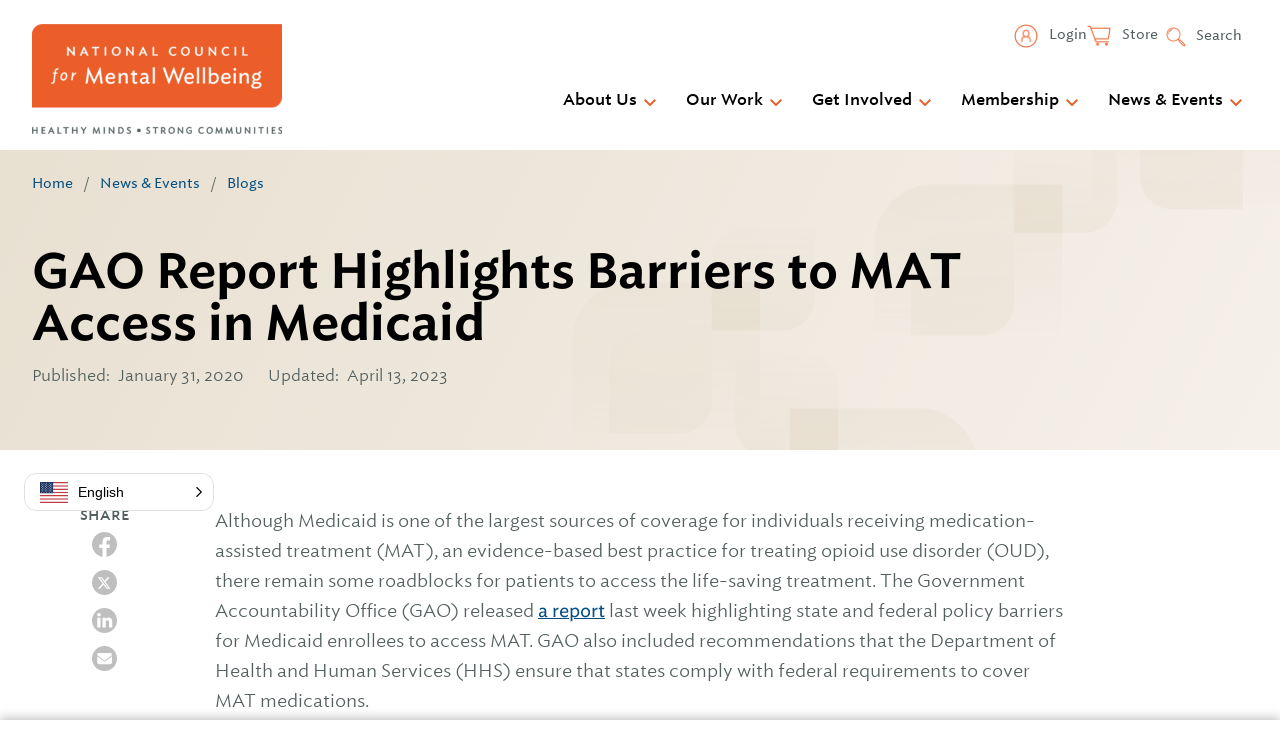

--- FILE ---
content_type: text/javascript
request_url: https://www.thenationalcouncil.org/wp-content/cache/autoptimize/js/autoptimize_single_bac44913fad7e3e3d8ec037556d94435.js?ver=1.0.0
body_size: 1031
content:
window.dataLayer=window.dataLayer||[];function gtag(){dataLayer.push(arguments);}
const baseConsent={'ad_storage':'denied','ad_user_data':'denied','ad_personalization':'denied','analytics_storage':'denied'}
const usBaseConsent={'ad_storage':'granted','ad_user_data':'granted','ad_personalization':'granted','analytics_storage':'granted','region':['US','US-CA']}
function getCookie(cname){const cookies=document.cookie.split(";");for(let cookie of cookies){let[name,value]=cookie.split('=');if(name.trim()===cname){return decodeURIComponent(value);}}
return"";}
function setLocalCookie(cookie,denied=false){document.cookie=denied?'nc_cookie_consent_denied=1; path=/':`nc_cookie_consent=${cookie}; path=/`;}
const deniedCookie=getCookie('nc_cookie_consent_denied');const existingValues=getCookie('nc_cookie_consent');if(existingValues){const grantedValues=existingValues.split('.');for(let i=0;i<grantedValues.length;i++){const consent=grantedValues[i];baseConsent[consent]='granted';usBaseConsent[consent]='granted';}}
if(deniedCookie){for(let consent in baseConsent){baseConsent[consent]='denied';usBaseConsent[consent]='denied';}}
gtag('consent','default',baseConsent);gtag('consent','default',usBaseConsent);let consentWrapper;window.onload=()=>{if(!existingValues&&!deniedCookie){consentWrapper=document.getElementById('natcon-cookie-consent');consentWrapper.classList.add('open');moveLanguageBoxUp(consentWrapper);}};function moveLanguageBoxUp(consentWrapper){const watchForConvey=setInterval(()=>{const languageBox=document.getElementById('conveythis-wrapper');if(languageBox){const height=consentWrapper.clientHeight;languageBox.dataset.bottom=languageBox.style.bottom;languageBox.style.bottom=(height+25)+`px`;clearInterval(watchForConvey);}})}
function moveLanguageBoxDown(){const languageBox=document.getElementById('conveythis-wrapper');if(languageBox){languageBox.style.bottom=languageBox.dataset.bottom;}}
function closeConsent(){consentWrapper.classList.remove('open');moveLanguageBoxDown();consentWrapper.addEventListener('transitionend',e=>{consentWrapper.remove();});}
function denyAllConsent(){gtag('consent','update',{'ad_storage':'denied','ad_user_data':'denied','ad_personalization':'denied','analytics_storage':'denied'});setLocalCookie('',true);sendSelectionResponse({'response':'denied'});closeConsent();}
function consentGrantedAll(){gtag('consent','update',{'ad_storage':'granted','ad_user_data':'granted','ad_personalization':'granted','analytics_storage':'granted'});setLocalCookie('ad_storage.ad_user_data.ad_personalization.analytics_storage');sendSelectionResponse({'response':'granted',});closeConsent();}
function displayCustomize(e){const custom=document.querySelector('.natcon-custom-cookies');custom.classList.add('display');e.classList.add('hidden');e.nextElementSibling.classList.add('show');}
function handleCustomSave(){const consent={'ad_storage':document.getElementById('ad_storage').checked?'granted':'denied','ad_user_data':document.getElementById('ad_user_data').checked?'granted':'denied','ad_personalization':document.getElementById('personalization').checked?'granted':'denied','analytics_storage':document.getElementById('analytics').checked?'granted':'denied',};gtag('consent','update',consent);const consent_string=Object.keys(consent).filter(e=>{return consent[e]==='granted';}).join('.');setLocalCookie(consent_string);sendSelectionResponse({'response':'custom','custom':consent_string});closeConsent();}
function sendSelectionResponse(payload){payload['nonce']=nc_cookie_consent.nonce;payload['action']='receive_user_response';const data=new URLSearchParams(payload);fetch(nc_cookie_consent.ajaxurl,{method:'POST',body:data,headers:{'Content-Type':'application/x-www-form-urlencoded'}}).catch(e=>console.error(e.message));}

--- FILE ---
content_type: image/svg+xml
request_url: https://www.thenationalcouncil.org/wp-content/themes/gesso/images/icon-instagram.svg
body_size: 1336
content:
<?xml version="1.0" encoding="UTF-8"?>
<svg width="30px" height="30px" viewBox="0 0 30 30" version="1.1" xmlns="http://www.w3.org/2000/svg" xmlns:xlink="http://www.w3.org/1999/xlink">
    <title>iconfinder_5279112_camera_instagram_social media_instagram logo_icon</title>
    <g id="Symbols" stroke="none" stroke-width="1" fill="none" fill-rule="evenodd">
        <g id="Component-/-Footer" transform="translate(-1289.000000, -71.000000)" fill="#FFFFFF">
            <g id="iconfinder_5279112_camera_instagram_social-media_instagram-logo_icon" transform="translate(1289.000000, 71.000000)">
                <path d="M15,0 C23.2787109,0 30,6.72128906 30,15 C30,23.2787109 23.2787109,30 15,30 C6.72128906,30 0,23.2787109 0,15 C0,6.72128906 6.72128906,0 15,0 Z M15,5.625 C12.4539258,5.625 12.1346484,5.63578125 11.1346875,5.68142578 C10.1368359,5.72695312 9.45533203,5.88544922 8.85896484,6.1171875 C8.2425,6.35677734 7.71966797,6.67734375 7.19847656,7.19853516 C6.67728516,7.71972656 6.35671875,8.24255859 6.11712891,8.85902344 C5.88539062,9.45533203 5.72695312,10.1368359 5.68136719,11.1346875 C5.63578125,12.1346484 5.625,12.4539258 5.625,15 C5.625,17.5460742 5.63578125,17.8653516 5.68136719,18.8653125 C5.72695312,19.8631641 5.88539062,20.544668 6.11712891,21.1409766 C6.35671875,21.7574414 6.67728516,22.2802734 7.19847656,22.8015234 C7.71966797,23.3227148 8.2425,23.6432813 8.85896484,23.8828711 C9.45533203,24.1145508 10.1368359,24.2730469 11.1346875,24.3185742 C12.1346484,24.3642187 12.4539258,24.375 15,24.375 C17.5460742,24.375 17.8653516,24.3642187 18.8653125,24.3185742 C19.8631641,24.2730469 20.544668,24.1145508 21.1409766,23.8828711 C21.7574414,23.6432813 22.2802734,23.3227148 22.8015234,22.8015234 C23.3227148,22.2802734 23.6432813,21.7574414 23.8828711,21.1409766 C24.1145508,20.544668 24.2730469,19.8631641 24.3185742,18.8653125 C24.3642187,17.8653516 24.375,17.5460742 24.375,15 C24.375,12.4539258 24.3642187,12.1346484 24.3185742,11.1346875 C24.2730469,10.1368359 24.1145508,9.45533203 23.8828711,8.85902344 C23.6432813,8.24255859 23.3227148,7.71972656 22.8015234,7.19853516 C22.2802734,6.67734375 21.7574414,6.35677734 21.1409766,6.1171875 C20.544668,5.88544922 19.8631641,5.72695312 18.8653125,5.68142578 C17.8653516,5.63578125 17.5460742,5.625 15,5.625 Z M15,7.31419922 C17.5032422,7.31419922 17.7997266,7.32375 18.7883203,7.36886719 C19.7023828,7.41058594 20.1987305,7.56328125 20.529082,7.69166016 C20.9667188,7.86169922 21.2790234,8.06490234 21.6070313,8.39296875 C21.9351563,8.72097656 22.1383008,9.03333984 22.3083398,9.47091797 C22.4367188,9.80126953 22.5894727,10.2976172 22.6311328,11.2116797 C22.67625,12.2002734 22.6858008,12.4967578 22.6858008,15 C22.6858008,17.5032422 22.67625,17.7997266 22.6311328,18.7883203 C22.5894727,19.7023828 22.4367188,20.1987305 22.3083398,20.529082 C22.1383008,20.9667188 21.9351563,21.2790234 21.6070313,21.6070313 C21.2790234,21.9351563 20.9667188,22.1383008 20.529082,22.3083398 C20.1987305,22.4367188 19.7023828,22.5894727 18.7883203,22.6311328 C17.7999023,22.67625 17.503418,22.6858008 15,22.6858008 C12.496582,22.6858008 12.2001563,22.67625 11.2116797,22.6311328 C10.2976172,22.5894727 9.80126953,22.4367188 9.47091797,22.3083398 C9.03328125,22.1383008 8.72097656,21.9351563 8.39291016,21.6070313 C8.06484375,21.2790234 7.86169922,20.9667188 7.69166016,20.529082 C7.56328125,20.1987305 7.41052734,19.7023828 7.36880859,18.7883203 C7.32369141,17.7997266 7.31419922,17.5032422 7.31419922,15 C7.31419922,12.4967578 7.32369141,12.2002734 7.36880859,11.2116797 C7.41052734,10.2976172 7.56328125,9.80126953 7.69166016,9.47091797 C7.86169922,9.03333984 8.06484375,8.72097656 8.39291016,8.39296875 C8.72097656,8.06490234 9.03328125,7.86169922 9.47091797,7.69166016 C9.80126953,7.56328125 10.2976172,7.41058594 11.2116797,7.36886719 C12.2002734,7.32375 12.4967578,7.31419922 15,7.31419922 Z M15,10.1858203 C12.3411914,10.1858203 10.1858203,12.3411914 10.1858203,15 C10.1858203,17.6588086 12.3411914,19.8141797 15,19.8141797 C17.6588086,19.8141797 19.8141797,17.6588086 19.8141797,15 C19.8141797,12.3411914 17.6588086,10.1858203 15,10.1858203 Z M15,18.1249805 C13.2741211,18.1249805 11.8750195,16.7258789 11.8750195,15 C11.8750195,13.2741211 13.2741211,11.8750195 15,11.8750195 C16.7258789,11.8750195 18.1249805,13.2741211 18.1249805,15 C18.1249805,16.7258789 16.7258789,18.1249805 15,18.1249805 L15,18.1249805 Z M21.1294336,9.995625 C21.1294336,10.6169531 20.6257031,11.1205664 20.004375,11.1205664 C19.3831055,11.1205664 18.8794336,10.6169531 18.8794336,9.995625 C18.8794336,9.37429687 19.3831055,8.870625 20.004375,8.870625 C20.6257031,8.870625 21.1294336,9.37429688 21.1294336,9.995625 Z" id="Shape"></path>
            </g>
        </g>
    </g>
</svg>